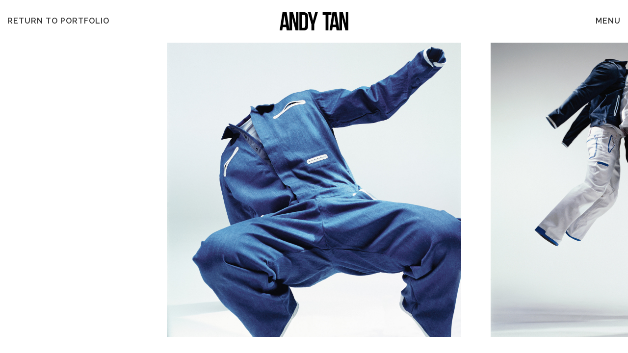

--- FILE ---
content_type: text/html; charset=utf-8
request_url: https://andytan.nl/photography/commissioned/marc-newson-for-g-star
body_size: 1536
content:
<!doctype html>
<html lang="nl">
<head>
    <meta charset="utf-8">
    <meta http-equiv="X-UA-Compatible" content="IE=edge">
    <meta name="viewport" content="width=device-width, initial-scale=1">

    <meta name="csrf-token" content="Ef653qhRtVf6TntZQuuNgCW6BxlKtICfCYctYwZR">

    <title>marc newson for g-star | Andy Tan Photography</title>
    <meta name="keywords" content="Andy, Tan, Photography, Film, Amsterdam"/>
    <meta name="description" content="Andy Tan Photography based in Amsterdam"/>

    <link href="/assets/css/app.css?id=7299f66573c67d158a255fcb0a9111a8" rel="stylesheet">
    <script src="/assets/js/app.js?id=14ba3712cd40c493df5910837406e8f2"></script>
    <script src="/assets/js/vendor.js?id=da4bddc94cfbff517cadec4174fdd4a0"></script>

    <meta property="og:type" content="website"/>
    <meta property="og:url" content="https://andytan.nl/photography/commissioned/marc-newson-for-g-star"/>
    <meta property="og:description" content="Andy Tan Photography based in Amsterdam"/>
    <meta property="og:image" content=""/>

    <link rel="apple-touch-icon" sizes="180x180" href="/apple-touch-icon.png">
    <link rel="icon" type="image/png" sizes="32x32" href="/favicon-32x32.png">
    <link rel="icon" type="image/png" sizes="16x16" href="/favicon-16x16.png">
    <link rel="manifest" href="/site.webmanifest">
    <link rel="mask-icon" href="/safari-pinned-tab.svg" color="#e11f26">
    <meta name="msapplication-TileColor" content="#e11f26">
    <meta name="theme-color" content="#ffffff">

</head>
<body id="">

<div id="top" class="">
    <div class="uk-grid uk-grid-small uk-flex uk-flex-middle" uk-grid>
        <div class="uk-width-1-4">
                                                <a href="https://andytan.nl" class="returnToPhotography">Return <span class="uk-visible@s">to portfolio</span></a>
                                    </div>
        <div class="uk-width-expand uk-text-center">
            <a href="/"><img src="/assets/images/design/andy-tan.svg" class="logo" alt="Andy Tan" uk-svg/></a>
        </div>
        <div class="uk-width-1-4 uk-text-right">
            <span class="menu" uk-toggle="#nav-modal">MENU</span>
        </div>
    </div>
</div>

<div id="hiddenOnTiny">
    <div class="uk-position-relative uk-visible-toggle" uk-slider="center:true;finite: true">

        <div class="uk-slider-container shootSlide">
            <div class="uk-slider-items uk-height-1-1 mySlide">
                                    <div class="uk-flex-center uk-flex uk-flex-middle"
                         uk-height-viewport="offset-top:true;offset-bottom:45px">
                        <img src="https://andytan.nl/storage/media/407/conversions/ar01hrforweb-shoot.jpg" alt="marc newson for g-star">
                    </div>
                                    <div class="uk-flex-center uk-flex uk-flex-middle"
                         uk-height-viewport="offset-top:true;offset-bottom:45px">
                        <img src="https://andytan.nl/storage/media/408/conversions/ar03hrforweb-shoot.jpg" alt="marc newson for g-star">
                    </div>
                                    <div class="uk-flex-center uk-flex uk-flex-middle"
                         uk-height-viewport="offset-top:true;offset-bottom:45px">
                        <img src="https://andytan.nl/storage/media/409/conversions/ar22hrforweb-shoot.jpg" alt="marc newson for g-star">
                    </div>
                                <div class=" uk-flex-center uk-flex uk-flex-middle"
                     uk-height-viewport="offset-top:true;offset-bottom:45px">
                    <a href="https://andytan.nl/photography" class="returnToPhotography"><span
                            uk-icon="icon: arrow-left; ratio: 1.6"></span> Return to photography</a>
                </div>
            </div>
        </div>

        <div class="uk-visible@s">
            <a class="uk-position-center-left uk-position-small" id="shootLeft" href="#" uk-slidenav-previous
               uk-slider-item="previous"></a>
            <a class="uk-position-center-right uk-position-small" id="shootRight" href="#" uk-slidenav-next
               uk-slider-item="next"></a>
        </div>

    </div>
</div>

<div id="visibleOnTiny">
    <div class="uk-container uk-container-large">
        <div class="uk-grid uk-grid-small uk-child-width-1-1" uk-grid>
                            <div>
                    <img src="https://andytan.nl/storage/media/407/conversions/ar01hrforweb-shoot.jpg" alt="marc newson for g-star">
                </div>
                            <div>
                    <img src="https://andytan.nl/storage/media/408/conversions/ar03hrforweb-shoot.jpg" alt="marc newson for g-star">
                </div>
                            <div>
                    <img src="https://andytan.nl/storage/media/409/conversions/ar22hrforweb-shoot.jpg" alt="marc newson for g-star">
                </div>
                        <div class=" uk-flex-center uk-flex uk-flex-middle uk-margin-small-bottom">
                <a href="https://andytan.nl/photography" class="returnToPhotography"><span
                        uk-icon="icon: arrow-left; ratio: 1.6"></span> Return to photography</a>
            </div>
        </div>
    </div>
</div>

<div id="nav-modal" class="uk-modal-full" uk-modal>
    <div class="uk-modal-dialog">
        <div class="uk-background-cover " style="background-image: url('/assets/images/design/nav.jpg');"
             uk-height-viewport>
            <div id="top">
                <div class="uk-grid uk-grid-small uk-flex uk-flex-middle" uk-grid>
                    <div class="uk-width-1-4">
                    </div>
                    <div class="uk-width-expand uk-text-center">
                        <a href="/"><img src="/assets/images/design/andy-tan.svg" class="logo" alt="Andy Tan"
                                         uk-svg/></a>
                    </div>
                    <div class="uk-width-1-4 uk-text-right">
                        <span class="menu" uk-toggle="#nav-modal">CLOSE</span>
                    </div>
                </div>
            </div>
            <div class="uk-grid-collapse uk-child-width-1-3@s navGrid" uk-grid uk-height-viewport="offset-top: true">
                <a href="/about" class="uk-flex-center uk-flex uk-flex-middle blockTitle">About</a>
                <a href="/photography/commissioned"  class="uk-flex-center uk-flex uk-flex-middle blockTitle">Photography</a></a>
                <a  href="/film"  class="uk-flex-center uk-flex uk-flex-middle blockTitle">Film</a></a>
                <a class="uk-flex-center uk-flex"></a>
                <a href="/contact" class="uk-flex-center uk-flex uk-flex-middle blockTitle">Contact</a>
                <a class="uk-flex-center uk-flex"></a>
            </div>
        </div>
    </div>
</div>

<script>
    $(document).keydown(function (e) {
        switch (e.which) {
            case 37: // left
                document.getElementById('shootLeft').click();
                break;
            case 39: // right
                document.getElementById('shootRight').click();
                break;
            default:
                return; // exit this handler for other keys
        }
    });
</script>

</body>
</html>


--- FILE ---
content_type: image/svg+xml
request_url: https://andytan.nl/assets/images/design/andy-tan.svg
body_size: 368
content:
<svg xmlns="http://www.w3.org/2000/svg" viewBox="0 0 297.46 77.84">
    <g id="Logo" data-name="Logo">
        <g id="Layer_1-2" data-name="Layer 1">
            <path
                  d="M70.5,0V46.59h-.23L57.93,0H42.59V76.44L30.36,0H12.45L0,77.84H11.23l2.11-14.13h15l2.12,14.13H53.6V21.46h.22l15,56.38H81.39V0ZM14.9,53.15l5.78-39.36h.22l5.79,39.36Z"/>
            <path
                  d="M85.39,0h19.35C117,0,123,6.78,123,19.24V58.6c0,12.45-6,19.24-18.23,19.24H85.39ZM97.62,11.12v55.6h6.9c3.89,0,6.22-2,6.22-7.56V18.68c0-5.56-2.33-7.56-6.22-7.56Z"/>
            <path d="M137.76,52,122.3,0h12.79l9.23,35.47h.22L153.77,0h11.68L150,52v25.8H137.76Z"/>
            <path d="M186.16,0H224V11.12H211.17V77.84H198.94V11.12H186.16Z"/>
            <path
                  d="M286.56,0V46.59h-.22L274,0H258.65V76.43L246.42,0h-17.9L216.07,77.84H227.3l2.11-14.13h15l2.11,14.13h23.13V21.46h.22l15,56.38h12.57V0ZM231,53.15l5.79-39.36H237l5.78,39.36Z"/>
        </g>
    </g>
</svg>


--- FILE ---
content_type: image/svg+xml
request_url: https://andytan.nl/assets/images/design/andy-tan.svg
body_size: 368
content:
<svg xmlns="http://www.w3.org/2000/svg" viewBox="0 0 297.46 77.84">
    <g id="Logo" data-name="Logo">
        <g id="Layer_1-2" data-name="Layer 1">
            <path
                  d="M70.5,0V46.59h-.23L57.93,0H42.59V76.44L30.36,0H12.45L0,77.84H11.23l2.11-14.13h15l2.12,14.13H53.6V21.46h.22l15,56.38H81.39V0ZM14.9,53.15l5.78-39.36h.22l5.79,39.36Z"/>
            <path
                  d="M85.39,0h19.35C117,0,123,6.78,123,19.24V58.6c0,12.45-6,19.24-18.23,19.24H85.39ZM97.62,11.12v55.6h6.9c3.89,0,6.22-2,6.22-7.56V18.68c0-5.56-2.33-7.56-6.22-7.56Z"/>
            <path d="M137.76,52,122.3,0h12.79l9.23,35.47h.22L153.77,0h11.68L150,52v25.8H137.76Z"/>
            <path d="M186.16,0H224V11.12H211.17V77.84H198.94V11.12H186.16Z"/>
            <path
                  d="M286.56,0V46.59h-.22L274,0H258.65V76.43L246.42,0h-17.9L216.07,77.84H227.3l2.11-14.13h15l2.11,14.13h23.13V21.46h.22l15,56.38h12.57V0ZM231,53.15l5.79-39.36H237l5.78,39.36Z"/>
        </g>
    </g>
</svg>
